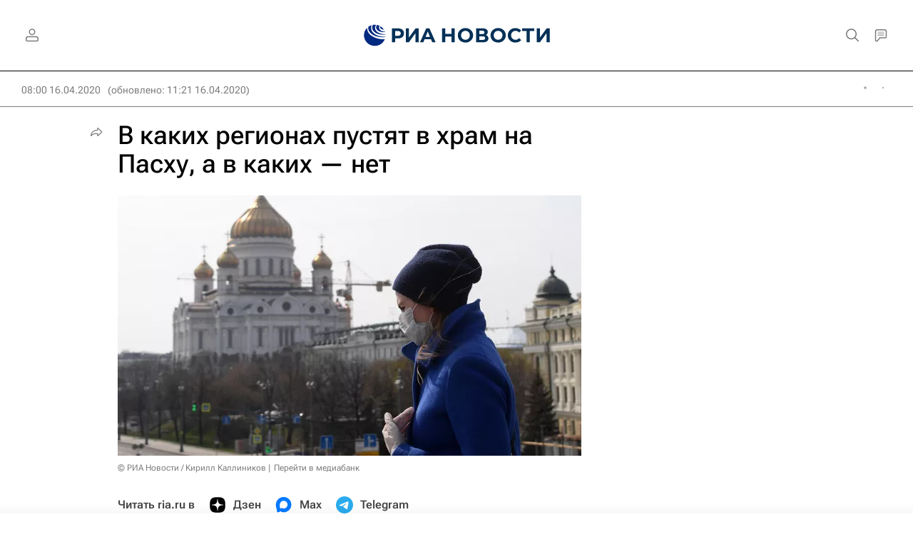

--- FILE ---
content_type: text/html
request_url: https://tns-counter.ru/nc01a**R%3Eundefined*rian_ru/ru/UTF-8/tmsec=rian_ru/823640641***
body_size: -71
content:
A93F771E697E924BX1769902667:A93F771E697E924BX1769902667